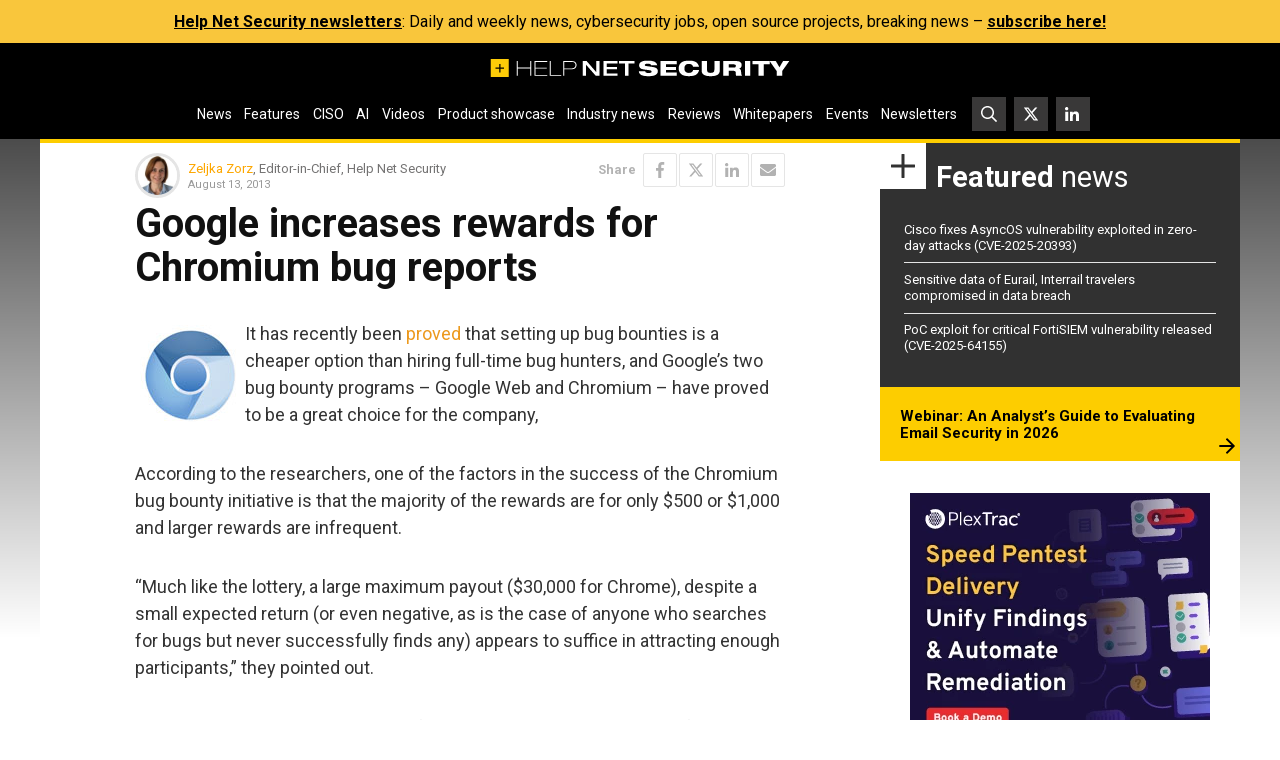

--- FILE ---
content_type: text/html; charset=UTF-8
request_url: https://www.helpnetsecurity.com/wp-admin/axe-effect/
body_size: 510
content:
{"hash":{"hnsGadPrefix":"c51cd1e5","hnsGnempPrefix":"c51cd1e50","hnsJadPrefix":"c51cd1e5091","hnsPenPrefix":"c51cd1"},"data":[{"c51cd12_advanced_353175":{"title":"PlexTrac Rectangle ad #2","slot":"R1","link":{"title":"","url":"https:\/\/www.helpnetsecurity.com\/ADXSkJ\/aHR0cHM6Ly9oZWxwbmV0LnNob3J0Lmd5L1NKSmJNdQ","target":""},"campaign":null,"displayType":"aside","deviceType":"advanced","advancedDisplay":{"triggerWidth":1119,"mobilePosition":"after_3rd_p_in_content"},"container":"","width":"300px","height":"250px","beacon":"<a target='_blank' href='https:\/\/www.helpnetsecurity.com\/ADXSkJ\/aHR0cHM6Ly9oZWxwbmV0LnNob3J0Lmd5L1NKSmJNdQ'><img src='https:\/\/img.helpnetsecurity.com\/wp-content\/uploads\/2026\/01\/14083245\/2026-16-plextrac-r2.webp' loading='lazy' decoding='async' width='300' height='250' alt=''><\/a>","fallback":false,"loaded":false,"weight":50,"displayRules":{"countries":[],"show_or_hide_country":"hide","start_date":"2026-01-14 08:44:11","end_date":"2026-01-22 08:59:00","relation":"OR","action":"hide","rules":[{"type":"location","value":["tag-1399"]},{"type":"tags","value":["Whitepapers and webinars"]}]},"wrapperVars":[],"vars":[],"showOnce":false,"countDown":0,"customParentClass":"","referrers":[]}}]}